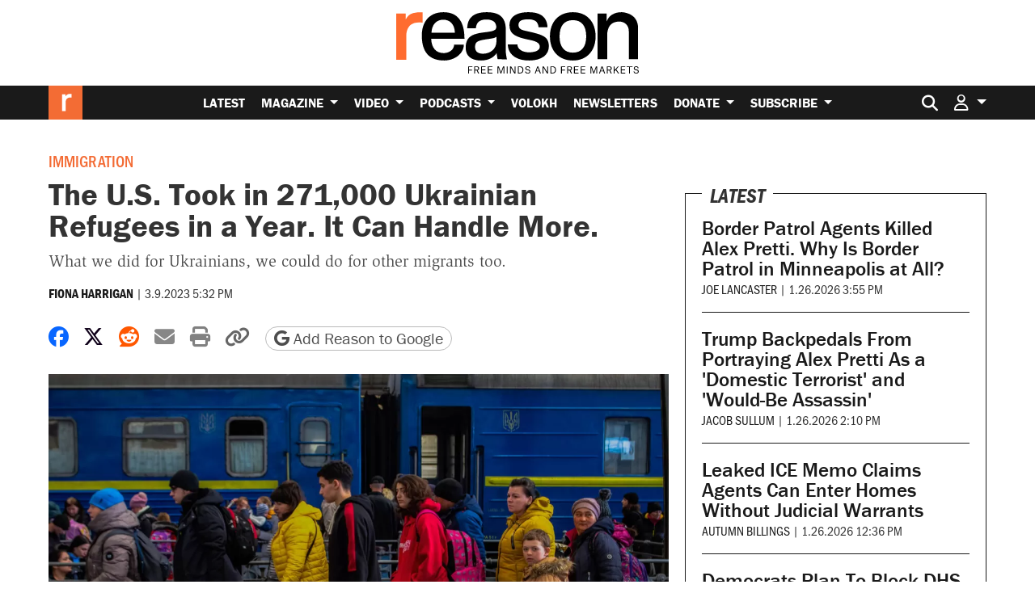

--- FILE ---
content_type: text/html; charset=utf-8
request_url: https://www.google.com/recaptcha/api2/anchor?ar=1&k=6LeMnkUaAAAAALL8T1-XAyB7vxpOeTExu6KwR48-&co=aHR0cHM6Ly9yZWFzb24uY29tOjQ0Mw..&hl=en&v=PoyoqOPhxBO7pBk68S4YbpHZ&size=invisible&anchor-ms=20000&execute-ms=30000&cb=qfs0lu4d2zke
body_size: 48684
content:
<!DOCTYPE HTML><html dir="ltr" lang="en"><head><meta http-equiv="Content-Type" content="text/html; charset=UTF-8">
<meta http-equiv="X-UA-Compatible" content="IE=edge">
<title>reCAPTCHA</title>
<style type="text/css">
/* cyrillic-ext */
@font-face {
  font-family: 'Roboto';
  font-style: normal;
  font-weight: 400;
  font-stretch: 100%;
  src: url(//fonts.gstatic.com/s/roboto/v48/KFO7CnqEu92Fr1ME7kSn66aGLdTylUAMa3GUBHMdazTgWw.woff2) format('woff2');
  unicode-range: U+0460-052F, U+1C80-1C8A, U+20B4, U+2DE0-2DFF, U+A640-A69F, U+FE2E-FE2F;
}
/* cyrillic */
@font-face {
  font-family: 'Roboto';
  font-style: normal;
  font-weight: 400;
  font-stretch: 100%;
  src: url(//fonts.gstatic.com/s/roboto/v48/KFO7CnqEu92Fr1ME7kSn66aGLdTylUAMa3iUBHMdazTgWw.woff2) format('woff2');
  unicode-range: U+0301, U+0400-045F, U+0490-0491, U+04B0-04B1, U+2116;
}
/* greek-ext */
@font-face {
  font-family: 'Roboto';
  font-style: normal;
  font-weight: 400;
  font-stretch: 100%;
  src: url(//fonts.gstatic.com/s/roboto/v48/KFO7CnqEu92Fr1ME7kSn66aGLdTylUAMa3CUBHMdazTgWw.woff2) format('woff2');
  unicode-range: U+1F00-1FFF;
}
/* greek */
@font-face {
  font-family: 'Roboto';
  font-style: normal;
  font-weight: 400;
  font-stretch: 100%;
  src: url(//fonts.gstatic.com/s/roboto/v48/KFO7CnqEu92Fr1ME7kSn66aGLdTylUAMa3-UBHMdazTgWw.woff2) format('woff2');
  unicode-range: U+0370-0377, U+037A-037F, U+0384-038A, U+038C, U+038E-03A1, U+03A3-03FF;
}
/* math */
@font-face {
  font-family: 'Roboto';
  font-style: normal;
  font-weight: 400;
  font-stretch: 100%;
  src: url(//fonts.gstatic.com/s/roboto/v48/KFO7CnqEu92Fr1ME7kSn66aGLdTylUAMawCUBHMdazTgWw.woff2) format('woff2');
  unicode-range: U+0302-0303, U+0305, U+0307-0308, U+0310, U+0312, U+0315, U+031A, U+0326-0327, U+032C, U+032F-0330, U+0332-0333, U+0338, U+033A, U+0346, U+034D, U+0391-03A1, U+03A3-03A9, U+03B1-03C9, U+03D1, U+03D5-03D6, U+03F0-03F1, U+03F4-03F5, U+2016-2017, U+2034-2038, U+203C, U+2040, U+2043, U+2047, U+2050, U+2057, U+205F, U+2070-2071, U+2074-208E, U+2090-209C, U+20D0-20DC, U+20E1, U+20E5-20EF, U+2100-2112, U+2114-2115, U+2117-2121, U+2123-214F, U+2190, U+2192, U+2194-21AE, U+21B0-21E5, U+21F1-21F2, U+21F4-2211, U+2213-2214, U+2216-22FF, U+2308-230B, U+2310, U+2319, U+231C-2321, U+2336-237A, U+237C, U+2395, U+239B-23B7, U+23D0, U+23DC-23E1, U+2474-2475, U+25AF, U+25B3, U+25B7, U+25BD, U+25C1, U+25CA, U+25CC, U+25FB, U+266D-266F, U+27C0-27FF, U+2900-2AFF, U+2B0E-2B11, U+2B30-2B4C, U+2BFE, U+3030, U+FF5B, U+FF5D, U+1D400-1D7FF, U+1EE00-1EEFF;
}
/* symbols */
@font-face {
  font-family: 'Roboto';
  font-style: normal;
  font-weight: 400;
  font-stretch: 100%;
  src: url(//fonts.gstatic.com/s/roboto/v48/KFO7CnqEu92Fr1ME7kSn66aGLdTylUAMaxKUBHMdazTgWw.woff2) format('woff2');
  unicode-range: U+0001-000C, U+000E-001F, U+007F-009F, U+20DD-20E0, U+20E2-20E4, U+2150-218F, U+2190, U+2192, U+2194-2199, U+21AF, U+21E6-21F0, U+21F3, U+2218-2219, U+2299, U+22C4-22C6, U+2300-243F, U+2440-244A, U+2460-24FF, U+25A0-27BF, U+2800-28FF, U+2921-2922, U+2981, U+29BF, U+29EB, U+2B00-2BFF, U+4DC0-4DFF, U+FFF9-FFFB, U+10140-1018E, U+10190-1019C, U+101A0, U+101D0-101FD, U+102E0-102FB, U+10E60-10E7E, U+1D2C0-1D2D3, U+1D2E0-1D37F, U+1F000-1F0FF, U+1F100-1F1AD, U+1F1E6-1F1FF, U+1F30D-1F30F, U+1F315, U+1F31C, U+1F31E, U+1F320-1F32C, U+1F336, U+1F378, U+1F37D, U+1F382, U+1F393-1F39F, U+1F3A7-1F3A8, U+1F3AC-1F3AF, U+1F3C2, U+1F3C4-1F3C6, U+1F3CA-1F3CE, U+1F3D4-1F3E0, U+1F3ED, U+1F3F1-1F3F3, U+1F3F5-1F3F7, U+1F408, U+1F415, U+1F41F, U+1F426, U+1F43F, U+1F441-1F442, U+1F444, U+1F446-1F449, U+1F44C-1F44E, U+1F453, U+1F46A, U+1F47D, U+1F4A3, U+1F4B0, U+1F4B3, U+1F4B9, U+1F4BB, U+1F4BF, U+1F4C8-1F4CB, U+1F4D6, U+1F4DA, U+1F4DF, U+1F4E3-1F4E6, U+1F4EA-1F4ED, U+1F4F7, U+1F4F9-1F4FB, U+1F4FD-1F4FE, U+1F503, U+1F507-1F50B, U+1F50D, U+1F512-1F513, U+1F53E-1F54A, U+1F54F-1F5FA, U+1F610, U+1F650-1F67F, U+1F687, U+1F68D, U+1F691, U+1F694, U+1F698, U+1F6AD, U+1F6B2, U+1F6B9-1F6BA, U+1F6BC, U+1F6C6-1F6CF, U+1F6D3-1F6D7, U+1F6E0-1F6EA, U+1F6F0-1F6F3, U+1F6F7-1F6FC, U+1F700-1F7FF, U+1F800-1F80B, U+1F810-1F847, U+1F850-1F859, U+1F860-1F887, U+1F890-1F8AD, U+1F8B0-1F8BB, U+1F8C0-1F8C1, U+1F900-1F90B, U+1F93B, U+1F946, U+1F984, U+1F996, U+1F9E9, U+1FA00-1FA6F, U+1FA70-1FA7C, U+1FA80-1FA89, U+1FA8F-1FAC6, U+1FACE-1FADC, U+1FADF-1FAE9, U+1FAF0-1FAF8, U+1FB00-1FBFF;
}
/* vietnamese */
@font-face {
  font-family: 'Roboto';
  font-style: normal;
  font-weight: 400;
  font-stretch: 100%;
  src: url(//fonts.gstatic.com/s/roboto/v48/KFO7CnqEu92Fr1ME7kSn66aGLdTylUAMa3OUBHMdazTgWw.woff2) format('woff2');
  unicode-range: U+0102-0103, U+0110-0111, U+0128-0129, U+0168-0169, U+01A0-01A1, U+01AF-01B0, U+0300-0301, U+0303-0304, U+0308-0309, U+0323, U+0329, U+1EA0-1EF9, U+20AB;
}
/* latin-ext */
@font-face {
  font-family: 'Roboto';
  font-style: normal;
  font-weight: 400;
  font-stretch: 100%;
  src: url(//fonts.gstatic.com/s/roboto/v48/KFO7CnqEu92Fr1ME7kSn66aGLdTylUAMa3KUBHMdazTgWw.woff2) format('woff2');
  unicode-range: U+0100-02BA, U+02BD-02C5, U+02C7-02CC, U+02CE-02D7, U+02DD-02FF, U+0304, U+0308, U+0329, U+1D00-1DBF, U+1E00-1E9F, U+1EF2-1EFF, U+2020, U+20A0-20AB, U+20AD-20C0, U+2113, U+2C60-2C7F, U+A720-A7FF;
}
/* latin */
@font-face {
  font-family: 'Roboto';
  font-style: normal;
  font-weight: 400;
  font-stretch: 100%;
  src: url(//fonts.gstatic.com/s/roboto/v48/KFO7CnqEu92Fr1ME7kSn66aGLdTylUAMa3yUBHMdazQ.woff2) format('woff2');
  unicode-range: U+0000-00FF, U+0131, U+0152-0153, U+02BB-02BC, U+02C6, U+02DA, U+02DC, U+0304, U+0308, U+0329, U+2000-206F, U+20AC, U+2122, U+2191, U+2193, U+2212, U+2215, U+FEFF, U+FFFD;
}
/* cyrillic-ext */
@font-face {
  font-family: 'Roboto';
  font-style: normal;
  font-weight: 500;
  font-stretch: 100%;
  src: url(//fonts.gstatic.com/s/roboto/v48/KFO7CnqEu92Fr1ME7kSn66aGLdTylUAMa3GUBHMdazTgWw.woff2) format('woff2');
  unicode-range: U+0460-052F, U+1C80-1C8A, U+20B4, U+2DE0-2DFF, U+A640-A69F, U+FE2E-FE2F;
}
/* cyrillic */
@font-face {
  font-family: 'Roboto';
  font-style: normal;
  font-weight: 500;
  font-stretch: 100%;
  src: url(//fonts.gstatic.com/s/roboto/v48/KFO7CnqEu92Fr1ME7kSn66aGLdTylUAMa3iUBHMdazTgWw.woff2) format('woff2');
  unicode-range: U+0301, U+0400-045F, U+0490-0491, U+04B0-04B1, U+2116;
}
/* greek-ext */
@font-face {
  font-family: 'Roboto';
  font-style: normal;
  font-weight: 500;
  font-stretch: 100%;
  src: url(//fonts.gstatic.com/s/roboto/v48/KFO7CnqEu92Fr1ME7kSn66aGLdTylUAMa3CUBHMdazTgWw.woff2) format('woff2');
  unicode-range: U+1F00-1FFF;
}
/* greek */
@font-face {
  font-family: 'Roboto';
  font-style: normal;
  font-weight: 500;
  font-stretch: 100%;
  src: url(//fonts.gstatic.com/s/roboto/v48/KFO7CnqEu92Fr1ME7kSn66aGLdTylUAMa3-UBHMdazTgWw.woff2) format('woff2');
  unicode-range: U+0370-0377, U+037A-037F, U+0384-038A, U+038C, U+038E-03A1, U+03A3-03FF;
}
/* math */
@font-face {
  font-family: 'Roboto';
  font-style: normal;
  font-weight: 500;
  font-stretch: 100%;
  src: url(//fonts.gstatic.com/s/roboto/v48/KFO7CnqEu92Fr1ME7kSn66aGLdTylUAMawCUBHMdazTgWw.woff2) format('woff2');
  unicode-range: U+0302-0303, U+0305, U+0307-0308, U+0310, U+0312, U+0315, U+031A, U+0326-0327, U+032C, U+032F-0330, U+0332-0333, U+0338, U+033A, U+0346, U+034D, U+0391-03A1, U+03A3-03A9, U+03B1-03C9, U+03D1, U+03D5-03D6, U+03F0-03F1, U+03F4-03F5, U+2016-2017, U+2034-2038, U+203C, U+2040, U+2043, U+2047, U+2050, U+2057, U+205F, U+2070-2071, U+2074-208E, U+2090-209C, U+20D0-20DC, U+20E1, U+20E5-20EF, U+2100-2112, U+2114-2115, U+2117-2121, U+2123-214F, U+2190, U+2192, U+2194-21AE, U+21B0-21E5, U+21F1-21F2, U+21F4-2211, U+2213-2214, U+2216-22FF, U+2308-230B, U+2310, U+2319, U+231C-2321, U+2336-237A, U+237C, U+2395, U+239B-23B7, U+23D0, U+23DC-23E1, U+2474-2475, U+25AF, U+25B3, U+25B7, U+25BD, U+25C1, U+25CA, U+25CC, U+25FB, U+266D-266F, U+27C0-27FF, U+2900-2AFF, U+2B0E-2B11, U+2B30-2B4C, U+2BFE, U+3030, U+FF5B, U+FF5D, U+1D400-1D7FF, U+1EE00-1EEFF;
}
/* symbols */
@font-face {
  font-family: 'Roboto';
  font-style: normal;
  font-weight: 500;
  font-stretch: 100%;
  src: url(//fonts.gstatic.com/s/roboto/v48/KFO7CnqEu92Fr1ME7kSn66aGLdTylUAMaxKUBHMdazTgWw.woff2) format('woff2');
  unicode-range: U+0001-000C, U+000E-001F, U+007F-009F, U+20DD-20E0, U+20E2-20E4, U+2150-218F, U+2190, U+2192, U+2194-2199, U+21AF, U+21E6-21F0, U+21F3, U+2218-2219, U+2299, U+22C4-22C6, U+2300-243F, U+2440-244A, U+2460-24FF, U+25A0-27BF, U+2800-28FF, U+2921-2922, U+2981, U+29BF, U+29EB, U+2B00-2BFF, U+4DC0-4DFF, U+FFF9-FFFB, U+10140-1018E, U+10190-1019C, U+101A0, U+101D0-101FD, U+102E0-102FB, U+10E60-10E7E, U+1D2C0-1D2D3, U+1D2E0-1D37F, U+1F000-1F0FF, U+1F100-1F1AD, U+1F1E6-1F1FF, U+1F30D-1F30F, U+1F315, U+1F31C, U+1F31E, U+1F320-1F32C, U+1F336, U+1F378, U+1F37D, U+1F382, U+1F393-1F39F, U+1F3A7-1F3A8, U+1F3AC-1F3AF, U+1F3C2, U+1F3C4-1F3C6, U+1F3CA-1F3CE, U+1F3D4-1F3E0, U+1F3ED, U+1F3F1-1F3F3, U+1F3F5-1F3F7, U+1F408, U+1F415, U+1F41F, U+1F426, U+1F43F, U+1F441-1F442, U+1F444, U+1F446-1F449, U+1F44C-1F44E, U+1F453, U+1F46A, U+1F47D, U+1F4A3, U+1F4B0, U+1F4B3, U+1F4B9, U+1F4BB, U+1F4BF, U+1F4C8-1F4CB, U+1F4D6, U+1F4DA, U+1F4DF, U+1F4E3-1F4E6, U+1F4EA-1F4ED, U+1F4F7, U+1F4F9-1F4FB, U+1F4FD-1F4FE, U+1F503, U+1F507-1F50B, U+1F50D, U+1F512-1F513, U+1F53E-1F54A, U+1F54F-1F5FA, U+1F610, U+1F650-1F67F, U+1F687, U+1F68D, U+1F691, U+1F694, U+1F698, U+1F6AD, U+1F6B2, U+1F6B9-1F6BA, U+1F6BC, U+1F6C6-1F6CF, U+1F6D3-1F6D7, U+1F6E0-1F6EA, U+1F6F0-1F6F3, U+1F6F7-1F6FC, U+1F700-1F7FF, U+1F800-1F80B, U+1F810-1F847, U+1F850-1F859, U+1F860-1F887, U+1F890-1F8AD, U+1F8B0-1F8BB, U+1F8C0-1F8C1, U+1F900-1F90B, U+1F93B, U+1F946, U+1F984, U+1F996, U+1F9E9, U+1FA00-1FA6F, U+1FA70-1FA7C, U+1FA80-1FA89, U+1FA8F-1FAC6, U+1FACE-1FADC, U+1FADF-1FAE9, U+1FAF0-1FAF8, U+1FB00-1FBFF;
}
/* vietnamese */
@font-face {
  font-family: 'Roboto';
  font-style: normal;
  font-weight: 500;
  font-stretch: 100%;
  src: url(//fonts.gstatic.com/s/roboto/v48/KFO7CnqEu92Fr1ME7kSn66aGLdTylUAMa3OUBHMdazTgWw.woff2) format('woff2');
  unicode-range: U+0102-0103, U+0110-0111, U+0128-0129, U+0168-0169, U+01A0-01A1, U+01AF-01B0, U+0300-0301, U+0303-0304, U+0308-0309, U+0323, U+0329, U+1EA0-1EF9, U+20AB;
}
/* latin-ext */
@font-face {
  font-family: 'Roboto';
  font-style: normal;
  font-weight: 500;
  font-stretch: 100%;
  src: url(//fonts.gstatic.com/s/roboto/v48/KFO7CnqEu92Fr1ME7kSn66aGLdTylUAMa3KUBHMdazTgWw.woff2) format('woff2');
  unicode-range: U+0100-02BA, U+02BD-02C5, U+02C7-02CC, U+02CE-02D7, U+02DD-02FF, U+0304, U+0308, U+0329, U+1D00-1DBF, U+1E00-1E9F, U+1EF2-1EFF, U+2020, U+20A0-20AB, U+20AD-20C0, U+2113, U+2C60-2C7F, U+A720-A7FF;
}
/* latin */
@font-face {
  font-family: 'Roboto';
  font-style: normal;
  font-weight: 500;
  font-stretch: 100%;
  src: url(//fonts.gstatic.com/s/roboto/v48/KFO7CnqEu92Fr1ME7kSn66aGLdTylUAMa3yUBHMdazQ.woff2) format('woff2');
  unicode-range: U+0000-00FF, U+0131, U+0152-0153, U+02BB-02BC, U+02C6, U+02DA, U+02DC, U+0304, U+0308, U+0329, U+2000-206F, U+20AC, U+2122, U+2191, U+2193, U+2212, U+2215, U+FEFF, U+FFFD;
}
/* cyrillic-ext */
@font-face {
  font-family: 'Roboto';
  font-style: normal;
  font-weight: 900;
  font-stretch: 100%;
  src: url(//fonts.gstatic.com/s/roboto/v48/KFO7CnqEu92Fr1ME7kSn66aGLdTylUAMa3GUBHMdazTgWw.woff2) format('woff2');
  unicode-range: U+0460-052F, U+1C80-1C8A, U+20B4, U+2DE0-2DFF, U+A640-A69F, U+FE2E-FE2F;
}
/* cyrillic */
@font-face {
  font-family: 'Roboto';
  font-style: normal;
  font-weight: 900;
  font-stretch: 100%;
  src: url(//fonts.gstatic.com/s/roboto/v48/KFO7CnqEu92Fr1ME7kSn66aGLdTylUAMa3iUBHMdazTgWw.woff2) format('woff2');
  unicode-range: U+0301, U+0400-045F, U+0490-0491, U+04B0-04B1, U+2116;
}
/* greek-ext */
@font-face {
  font-family: 'Roboto';
  font-style: normal;
  font-weight: 900;
  font-stretch: 100%;
  src: url(//fonts.gstatic.com/s/roboto/v48/KFO7CnqEu92Fr1ME7kSn66aGLdTylUAMa3CUBHMdazTgWw.woff2) format('woff2');
  unicode-range: U+1F00-1FFF;
}
/* greek */
@font-face {
  font-family: 'Roboto';
  font-style: normal;
  font-weight: 900;
  font-stretch: 100%;
  src: url(//fonts.gstatic.com/s/roboto/v48/KFO7CnqEu92Fr1ME7kSn66aGLdTylUAMa3-UBHMdazTgWw.woff2) format('woff2');
  unicode-range: U+0370-0377, U+037A-037F, U+0384-038A, U+038C, U+038E-03A1, U+03A3-03FF;
}
/* math */
@font-face {
  font-family: 'Roboto';
  font-style: normal;
  font-weight: 900;
  font-stretch: 100%;
  src: url(//fonts.gstatic.com/s/roboto/v48/KFO7CnqEu92Fr1ME7kSn66aGLdTylUAMawCUBHMdazTgWw.woff2) format('woff2');
  unicode-range: U+0302-0303, U+0305, U+0307-0308, U+0310, U+0312, U+0315, U+031A, U+0326-0327, U+032C, U+032F-0330, U+0332-0333, U+0338, U+033A, U+0346, U+034D, U+0391-03A1, U+03A3-03A9, U+03B1-03C9, U+03D1, U+03D5-03D6, U+03F0-03F1, U+03F4-03F5, U+2016-2017, U+2034-2038, U+203C, U+2040, U+2043, U+2047, U+2050, U+2057, U+205F, U+2070-2071, U+2074-208E, U+2090-209C, U+20D0-20DC, U+20E1, U+20E5-20EF, U+2100-2112, U+2114-2115, U+2117-2121, U+2123-214F, U+2190, U+2192, U+2194-21AE, U+21B0-21E5, U+21F1-21F2, U+21F4-2211, U+2213-2214, U+2216-22FF, U+2308-230B, U+2310, U+2319, U+231C-2321, U+2336-237A, U+237C, U+2395, U+239B-23B7, U+23D0, U+23DC-23E1, U+2474-2475, U+25AF, U+25B3, U+25B7, U+25BD, U+25C1, U+25CA, U+25CC, U+25FB, U+266D-266F, U+27C0-27FF, U+2900-2AFF, U+2B0E-2B11, U+2B30-2B4C, U+2BFE, U+3030, U+FF5B, U+FF5D, U+1D400-1D7FF, U+1EE00-1EEFF;
}
/* symbols */
@font-face {
  font-family: 'Roboto';
  font-style: normal;
  font-weight: 900;
  font-stretch: 100%;
  src: url(//fonts.gstatic.com/s/roboto/v48/KFO7CnqEu92Fr1ME7kSn66aGLdTylUAMaxKUBHMdazTgWw.woff2) format('woff2');
  unicode-range: U+0001-000C, U+000E-001F, U+007F-009F, U+20DD-20E0, U+20E2-20E4, U+2150-218F, U+2190, U+2192, U+2194-2199, U+21AF, U+21E6-21F0, U+21F3, U+2218-2219, U+2299, U+22C4-22C6, U+2300-243F, U+2440-244A, U+2460-24FF, U+25A0-27BF, U+2800-28FF, U+2921-2922, U+2981, U+29BF, U+29EB, U+2B00-2BFF, U+4DC0-4DFF, U+FFF9-FFFB, U+10140-1018E, U+10190-1019C, U+101A0, U+101D0-101FD, U+102E0-102FB, U+10E60-10E7E, U+1D2C0-1D2D3, U+1D2E0-1D37F, U+1F000-1F0FF, U+1F100-1F1AD, U+1F1E6-1F1FF, U+1F30D-1F30F, U+1F315, U+1F31C, U+1F31E, U+1F320-1F32C, U+1F336, U+1F378, U+1F37D, U+1F382, U+1F393-1F39F, U+1F3A7-1F3A8, U+1F3AC-1F3AF, U+1F3C2, U+1F3C4-1F3C6, U+1F3CA-1F3CE, U+1F3D4-1F3E0, U+1F3ED, U+1F3F1-1F3F3, U+1F3F5-1F3F7, U+1F408, U+1F415, U+1F41F, U+1F426, U+1F43F, U+1F441-1F442, U+1F444, U+1F446-1F449, U+1F44C-1F44E, U+1F453, U+1F46A, U+1F47D, U+1F4A3, U+1F4B0, U+1F4B3, U+1F4B9, U+1F4BB, U+1F4BF, U+1F4C8-1F4CB, U+1F4D6, U+1F4DA, U+1F4DF, U+1F4E3-1F4E6, U+1F4EA-1F4ED, U+1F4F7, U+1F4F9-1F4FB, U+1F4FD-1F4FE, U+1F503, U+1F507-1F50B, U+1F50D, U+1F512-1F513, U+1F53E-1F54A, U+1F54F-1F5FA, U+1F610, U+1F650-1F67F, U+1F687, U+1F68D, U+1F691, U+1F694, U+1F698, U+1F6AD, U+1F6B2, U+1F6B9-1F6BA, U+1F6BC, U+1F6C6-1F6CF, U+1F6D3-1F6D7, U+1F6E0-1F6EA, U+1F6F0-1F6F3, U+1F6F7-1F6FC, U+1F700-1F7FF, U+1F800-1F80B, U+1F810-1F847, U+1F850-1F859, U+1F860-1F887, U+1F890-1F8AD, U+1F8B0-1F8BB, U+1F8C0-1F8C1, U+1F900-1F90B, U+1F93B, U+1F946, U+1F984, U+1F996, U+1F9E9, U+1FA00-1FA6F, U+1FA70-1FA7C, U+1FA80-1FA89, U+1FA8F-1FAC6, U+1FACE-1FADC, U+1FADF-1FAE9, U+1FAF0-1FAF8, U+1FB00-1FBFF;
}
/* vietnamese */
@font-face {
  font-family: 'Roboto';
  font-style: normal;
  font-weight: 900;
  font-stretch: 100%;
  src: url(//fonts.gstatic.com/s/roboto/v48/KFO7CnqEu92Fr1ME7kSn66aGLdTylUAMa3OUBHMdazTgWw.woff2) format('woff2');
  unicode-range: U+0102-0103, U+0110-0111, U+0128-0129, U+0168-0169, U+01A0-01A1, U+01AF-01B0, U+0300-0301, U+0303-0304, U+0308-0309, U+0323, U+0329, U+1EA0-1EF9, U+20AB;
}
/* latin-ext */
@font-face {
  font-family: 'Roboto';
  font-style: normal;
  font-weight: 900;
  font-stretch: 100%;
  src: url(//fonts.gstatic.com/s/roboto/v48/KFO7CnqEu92Fr1ME7kSn66aGLdTylUAMa3KUBHMdazTgWw.woff2) format('woff2');
  unicode-range: U+0100-02BA, U+02BD-02C5, U+02C7-02CC, U+02CE-02D7, U+02DD-02FF, U+0304, U+0308, U+0329, U+1D00-1DBF, U+1E00-1E9F, U+1EF2-1EFF, U+2020, U+20A0-20AB, U+20AD-20C0, U+2113, U+2C60-2C7F, U+A720-A7FF;
}
/* latin */
@font-face {
  font-family: 'Roboto';
  font-style: normal;
  font-weight: 900;
  font-stretch: 100%;
  src: url(//fonts.gstatic.com/s/roboto/v48/KFO7CnqEu92Fr1ME7kSn66aGLdTylUAMa3yUBHMdazQ.woff2) format('woff2');
  unicode-range: U+0000-00FF, U+0131, U+0152-0153, U+02BB-02BC, U+02C6, U+02DA, U+02DC, U+0304, U+0308, U+0329, U+2000-206F, U+20AC, U+2122, U+2191, U+2193, U+2212, U+2215, U+FEFF, U+FFFD;
}

</style>
<link rel="stylesheet" type="text/css" href="https://www.gstatic.com/recaptcha/releases/PoyoqOPhxBO7pBk68S4YbpHZ/styles__ltr.css">
<script nonce="JoFqvjyNUPutLn3tqk4uWw" type="text/javascript">window['__recaptcha_api'] = 'https://www.google.com/recaptcha/api2/';</script>
<script type="text/javascript" src="https://www.gstatic.com/recaptcha/releases/PoyoqOPhxBO7pBk68S4YbpHZ/recaptcha__en.js" nonce="JoFqvjyNUPutLn3tqk4uWw">
      
    </script></head>
<body><div id="rc-anchor-alert" class="rc-anchor-alert"></div>
<input type="hidden" id="recaptcha-token" value="[base64]">
<script type="text/javascript" nonce="JoFqvjyNUPutLn3tqk4uWw">
      recaptcha.anchor.Main.init("[\x22ainput\x22,[\x22bgdata\x22,\x22\x22,\[base64]/[base64]/[base64]/[base64]/[base64]/[base64]/KGcoTywyNTMsTy5PKSxVRyhPLEMpKTpnKE8sMjUzLEMpLE8pKSxsKSksTykpfSxieT1mdW5jdGlvbihDLE8sdSxsKXtmb3IobD0odT1SKEMpLDApO08+MDtPLS0pbD1sPDw4fFooQyk7ZyhDLHUsbCl9LFVHPWZ1bmN0aW9uKEMsTyl7Qy5pLmxlbmd0aD4xMDQ/[base64]/[base64]/[base64]/[base64]/[base64]/[base64]/[base64]\\u003d\x22,\[base64]\x22,\x22ZmpJKMKgNMK4wosBKMOwPsOUFsONw4TDimbCmHzDncKSwqrClsKkwqNibMONwrTDjVchKCnCixsqw6U5wrgmwpjCgnTCi8OHw43Dh3lLwqrCnsOnPS/CpsONw4xUwrvCqit4w6ppwowPw5d/w4/DjsOUQMO2wqw/wrNHFcKOK8OGWAjCh2bDjsOBWMK4fsKLwoFNw71kFcO7w7cowr5Mw5wOEsKAw7/CtcOWR1s4w4UOwqzDv8O0I8Obw4PCg8KQwpdjwpvDlMK2w5XDv8OsGDgkwrV/w4EAGB5Jw4hcKsObBsOVwopGwq1awr3CuMKkwr8sCsKuwqHCvsKrL1rDvcKIZC9Aw6R7Pk/CnsOKFcOxwqbDq8K6w6rDihw2w4vChMKjwrYbw5/CiybCi8O6woTCnsKTwo8qBTXCnG5sesOGXsKueMKHFMOqTsO/w7ReAAHDksKyfMOrZjVnLcKrw7gbw5/CocKuwrcHw5fDrcOrw7rDrFN8bhJURAlbHz7DpcODw4TCvcOKUDJUBAnCkMKWFFBNw65wVHxIw4snTT92BMKZw6/[base64]/Dll9dw4NnfgzDoMKDDsOFw5nDmiVvUjV2YMK6ZsK6EDvCrcOPJMKbw5RPacKHwo5fQcK1wp4Bf1nDvcO2w63Ch8O/w7QHeRtEwrfDvE46aWzCpy0VwoVrwrDDr3RkwqMWJTlUw4Y6worDlcKGw7fDnSBXwro4GcKrw5E7FsKgwoTCu8KiVMKIw6AhWkkKw6DDh8O5ax7DicKsw55Yw4XDnEIYwqRLccKtwpfCu8K7KcK8IC/[base64]/Cpj1/DmHCrcO3PMOzw4VowqAAeMOcwqHDqcK2VinCuSdKw7PDrTnDvkswwqR/[base64]/Cpl8rw7tKKRnChMOvasKtw7HCvsKHw7PCt0EZOsKmfzfDhcKqw7XDgHHCiSXDlMK4U8OxfcK1w4wKworCnitMIG13w71twrlVIy1tZXBkw6Qsw41qw47DlQUALkvCh8KUw7tKw4wxw4rCqMKcwoXDm8KqS8OZXhB3w6dtwpkSw5Qkw7o/wqLDsTbCpmfCiMO5wrRlN3VlwpHDosKIRsOTc0cVwpowGispY8OPeykTX8OUEcOyw4HCjcK/alTCvcKTazVuelRyw5bCphjDgWrDk0AvbcKFQBHCmWtPeMKLBcOjDsOsw4/DtMKkaH8Qw5LCosOlw787cilPUjLCgxdmw77Dk8KZa1nCtlBPOz/[base64]/[base64]/CtsOlSUUFwp4kw55DdcOKZGllw6HCt1rCgcK9NXfCuG7CuHJ2w63DlG3CkcObw5jCqDB7F8KjDMKnw5lRZsKKwqA0c8KZwqnCqiNUShsRLWPDlz5IwqQQQ1w4STURw7sQwp/DqDREIcOtShbDozLCumfDhcK0acKHw6JXcy4kwpExY38QZMOYbU0FwpzDjy5Lwo9BYsKhCgcrJMOmw73DocOgwpzDrMOCQMOuwrw+H8KVw6nDsMOFwoTDv2wrYTbDhWsLwp3Cm0vDuRACwrwWHMOKwpPDtMOGw7DCpcOcL3zDqB8Tw4/Dm8OaAcOOw5wSw7LDrGPDjQ3DknXCtHN9csODTijDpyNDw4XDqEYQwohgw5sMOW3DjsOWJ8K5a8KtfcO7RcKDQ8OyUApSDsK9ecOFZ35jwqjCrxzCjlrCpjHCp1/Dt1tKw4AtMsOURlcZwr/DiAxFJm/CgHxjwonDumXDqMK1w4jCmGomw6PCmi0jwqjCoMOowq/DiMKmGHrCtsKQGgQLwr8Swqdmwp7Dq0nDrzjCnFAXfMK1w7NQVsKdwo1zYxzDm8KRKz5+d8Obw4rDv17DqRchV1RLw4/Dq8OPecObw6pQwqFgwpk9w4FqU8KIw47DtcKqJyHDjMK8w5vCgsKjIQDDqsKKwq/CmUHDjHnDuMKnRh54VcKXw4xOw5fDokDDh8KeDMKxckTDsnDDnMKKI8OYNmNUw6YDXMOgwrwhUsOXKDIdwoXCu8KLwpAAwrUkR0vDjHN/woDDrsKbwoLDuMKiw6t/DSbDsMKkFXUXwrHDvsKZID0mcsOkwqvCnEnDhsKaYjcew7PCsMK2CMO1Q0jDn8O4w6HDm8KPw5bDq3xfw6dTdi97w7hlUxg0PHHDqcK0IX/CjBDChW/DpMKbAm/CucK5LCrCvE7CmXN2fcOIwrPCmzTDvko/Gh3DqH/[base64]/Dv8O4L8OfwrDDs8KfwofDtFQ1HRQbw43CuEDCsGILwrUnLTkEwrEFVcKAw64FwrnClcKsD8KXQmBJZX7CvsOLLht+ecKkwrsoKsOQw5zDskk7dcKGOsOdw77DpTXDo8Olwot+CcOYwoHDugJswqzCrMODwpEPKSh4dMO2cy/Cjn48wrgBw67DsD/CpDrDosKowpQ2wrLDuk/CtcKZw5zDnALDvsKWKcOSw74FQ1DCnMKoQRwtwr1Bw6nCssKzw4nDl8OdRcKfw4J/Tj7DoMO+b8KoQcOWccOTwofCpS7ClsK5w6nCo3FGDVJAw5N+TC7CgMKbUlVnIyJAw6ZWwq3Cs8K4KW7ChsOsCXXDvMOlw63CnFfCiMOnd8OUL8Kcw7R/wo4nwozDkQvCuCjDtsKuw5k/AXB0M8KuwonDnV/[base64]/CsScTw77DssKPw7ElDsKFw4LDrMOrFsOxw7HDljrDizMGccKVw6oXw45ZZMK/w45MQMOLw7vDh1V6IGvCt2IwFFV2w5LCiUfCqMKLw5nDk0xbHcKBQw7Dk03DshLCkgzCuw3ClMKqwq3DtlF/wq49fcOywrPCrDTCp8Otc8OBwr3CoyU9WH3DjMOcwr7DvEsLbGbDt8KIccKww5hcwr/DjMKoc1XDmGDDmxHCi8K0wrrDnX45VMOXEMKzXMKCw4pWw4HDmFTDhsO1w54FBcKzQ8KybMKOfsKRw6dcw6ouwrx1DMOlwqLDi8Obw6FRwqzDmcOGw51Mwo82wqw/wojDq35Gw6Yyw6/DrcK5wrfCkRzCgUvCqSLDtz/DlMOaw5rDq8KIwpVjfS46C3puTlTCjgfDocOyw7PDnsKsesKHw6tBHD3Cq2sifyTDhlYSSMO9EcKwICrCoUPDtArCkk3DhhzCu8O5IlBKw5nDtcOaCnjCssKtb8OcwpB+wqHDnsONwo/CrcOtw4TDs8ObL8KXVWDDu8K1UHo9w7bDmmLCpsKGF8K1wrp5w5PCoMOYw6t/wqnDlz9KNMOlw4xMFHk3Dm0dUS06dMO/[base64]/LcO0w6XDiQXDoWMMd8OZwqLCjRfDmBwRwrTCv8Oow6LCrcKaL1TChcOIwqMgw5/[base64]/ChUpEwojDuMObw6jCvMOywrjCrcOME8Ofw5bCn2fDtT3DlxsJwopAwonCuHMCwprDjcKLw5zDqBBUFjthX8Oue8KjVcOgYsK8eQxFwqZ+w7AGw4N7NWvCiDcYDcOSDsKdw5hvw7TDpsO1d1TCnE4iw70XwrPCsG5/wqRMwp4dEWfDnFdBPhZaw6rChsKdBMKbGW/[base64]/Ds8O1wovDvn4tw6bCuUt+McKNw5vDqwcmPcOjaXXDksK9w7nDtcK1G8KIZsONwrfCvwXCrgNdGy/[base64]/[base64]/CrBPCg8KfT8KNHsKWwrHDosKhS8OJw7zCu8KnMsO5w6/CtcONwpPCh8OEABxGw7XCnRzDvMK6w51CSsKvw40JZcOwHcO/FS3CusO0EcOza8O5wo8RTcOUwqTDkXUnw4wUDSo0AcOydxDCkVoXN8OcH8O+w4LDkHTDgGrDjjo8w7fCtzo0wp3Ct318GjjCp8OWwrw4wpBJMSbDkmoYwr3DrVonKT/DgcOCw5TChQFTe8OZw7kjw6fDhsK5wpfCocKPYsKkwr5FL8OWbsObZcKYIikwwr/[base64]/T28fwovDgxpow7PCg0jDmV7Cumx+wq5WJsORw4UDwpwHwqF+TMKPw7XCtsKowppoWEjDvMOYASFfGcKrE8K/GiPCs8KgMcOJBHNURcKqGn3CsMOhwoHDhsKsInXDj8Olw7zCg8KvJ01mwrXCn0DDhmc9w6AJPsKFw41jwpUWVMKzwqHCuADDkh8zw5vDsMK7R3DCkMONw4QvPMKvATzDikTDhsO/w4PDgBfCh8KXbVDDhSbDpwBtdsOWw4sgw4QBw50wwq5WwrAZQ3AwLkZAW8K+wr/Do8KrRQnDo2DCkcKlw5RywqPCocKVByfCjG9XUsOnLcO/BjHDqyYGFsOWARPCnmLDv2knwoxSflfDtiZow6ksYSfDtErDqMKQT0vDpVLDuTHDq8OoG2klCUQ1wrBKwqQ5wpd2d0l7w5bCscOzw5vDvCILwpYVwr/[base64]/CiBjCrRhZw4zDhFhQfMOnwqPCvngdUW45wrPDm8KufQkZE8OvO8Ozw67Com/DvsODOcOlw5Rawo3Ch8OEw6XCu3zDqVDDsMO8w6PDvlDChWjDtcKIw546wrtUwoMRCAslw73CgsKvw7oFw63DpMKIUsK2wo4TGsOJw5oCP2bCvVhBw7kAw78gw5Akwr/Cp8OvPGXCmH7Duj3CnTnDicKrwozCkMOOasOTecO4SntPw6duw5DCrmPDvMKeV8OfwqN1wpDDjSB+JzHDqzbCsAdnwq/Dhy41DyzCpcKvURcUwpxZVsObCXTCsTF3KMOAw5d8w4vDucKEez7DksK3wrxZFMOleAjDpzo2w5paw7x5IXMawpbDhcO/wpYYL2FvPBTCpcKDKcKZbMO+w6prEmMvwqofwrLCvmYrw7bDh8KOKsKSIcKpMcKhYFrCnHZKVXzDvsKEw6lsWMODwrPDqcKzRGnClyrDp8OHE8KFwqAswpnDqMOzwr/[base64]/DtMKNwrV6NyLCusOCQjLDrcKzwr1Mw7BRwqoHWHPDssKQMsKxSsOhIlJXw6nDtnxnch3Cg2I9McK4UgdUwoTCk8K3A0PDi8KaNcKjw7jCr8OgHcO8wq56wqnCpMKgfcOcwozDj8K3eMKFfHzCmDrDhEkcW8Ogw6fCvMOHwrBWw7o/B8Kqw7pfNAzDtghtH8OxI8OGdwARw6VaWcOvUsK7wo3CucKEwqFbQxHCksORwonCrBfDrjPDlMO2NMK2wqfDrEnDlnvCq0TCqW8ywpdPVsOkw5LCnMO9w6AUwqbDocOtRRR3w6pVSsOgWUQHwokBw6/CqQdtUHrDlD/CiMKowrlLRcO/wrQOw5A6w4fDlMKvJFBZwpXCvjcbQsKrPMK6K8OzwobCtXkEecKgw7rCs8O0GlB8w5jDh8OxwppIXsOIw4zCtwhAbHjDrQnDlcObw7gfw6PDvsK/w7DDtjbDsk/Cuy3DhsOlwohMw4NWQsOIwpwfFn5uNMKeezVhN8Oxw5NHw7fCoQbDmnXDlFPDoMKqwovCg2fDsMK/woTDpGbDr8Kuw43ChDwfw7Ylw7olw6E/UE0hJsKjw5YrwoDDqcOhwpzDpcKoZyfCg8KuOhoTXcK7VcOASsO+w79REsOYwpUQJyfDlcKowqnCoUNawobDrA3CmF/CkDIZe0k2wprDrQjCjcKFXcK7w44AC8KiKMOTwpzClXpHVC4TBsK5wqIVwrs+wpJzw4/DihXCnsOvw6wPw5/[base64]/[base64]/[base64]/[base64]/Z8OOPTbDjcKnw48XwpnChQLDpn3CjcOHw6RWw7I7R8Kww4LDicOWD8KhMcOSwqLDjHUlw4xTSilJwrcuwq0OwrMqfiESwpXCkRccXsKkwohBw6jDvwnCrjRLLXPDp2fCn8ORwphbwo/CnQzDrcOtw7rCv8OfXnlQwrLCl8KidMOPw4DChAjChWPDicKbw4nCtsOOLULDtjzCg3HCnsO/PsOxYBldQXtKwrnChTVRw7nDj8OTecO0w6XDs1NCw7lWdMKbwrMBPm8QAS7CrSLCuR5dRsKywrUmb8O0w51yVHzDjmVPw6XCucKRNsObCMKRFcORw4XCtMKNw68Twq1kWMKsRQjDvhA2w5vDnGzDty8Ewp8cR8O7w4x6woPDi8K5w7xnEENXw6HCq8OOXU/CicKLYsKcw7Mnw4cxDMObAsOWIsKyw4IZfcOzBmvCjnMydVQlw5HCu2oewr3DrMK/[base64]/ChhrDgDHCkU7CmzvDk19mwrRgwoPDmsO9w4UwwrMfHcOsE2REw5HDssOow5XCoTZow70fw4TCs8Olw4J0cFDCs8KRZ8OBw7w6w6TCqcK+CMKtE0Niw60/CX0Yw6TDkGfDuzbCjMKewqwWDH7DjsKkMMO5w7lWNHvDt8KaZcKXw7vCksOkW8K/[base64]/[base64]/DjcOywoF7XcKUOFtCZMOedQrDqCIKw4I1JMOXMcOQwo18SBw/[base64]/[base64]/CpnzCrcOwBwzCnUfCg8KVBcKzImrCp8O8CMKmwoJUP19hR8Kswr1uw5nDtDptwoHCpcK+N8Kkw7Qqw6slEsOBIj/Ck8K+AcKTBRVuwrbChcOrLsO8w5A0wptoUD9Ew7LDnA1ZKsKHDMOyUWs6wp0VwqDCvcO+OcOKw7JdGsKvBcOfSzBxw5zCnMKgBMOcM8KQf8O5dMO/bMKdIWoQG8KBwpEDw67CocKLw6FRfhrCqMOXwprCmzBLHiUMwo3Cu0IXw77DuULDisKvwoE1IxzDv8KaDwPDusO7c0/[base64]/DgMOSw53CsMKiw4TChjbCrgXDtBzCp2fCuDrDmsOjwpPDhUzCoE1VNcKLwoTCtzTCl2fDghsPw6ovw6LDvsKIw6TCsCECBsKxw5LDm8K/[base64]/ColPDtMO0DMOtHC8YwpYzw4tJBG7CjAY5wr8Rw6Z8Wk0UasO/DsKVUcK3GsOVw5pHw67Dl8O6VHTCoQliwq5XKcO/w4/DmlV2Vm/DuijDh0Uyw5XCihAOZcO8EgPCrz7ChwFSRxfDqcOYw4xeUcKUJ8K4wqxPwrwRwqgPCGVVwpnDp8KXwpLCuDhowqXDrm4sNSx9OcOMwoDCqXrCthgxwrHDsRAJXHh+B8OgJH7Cj8KHwrrDq8KLfkTDmzB0SsKEwoA9X2/Cv8Kxwox1PVYWQMOqw4HDggrDqMO2wqUoIADCvmZrw7ZwwpRLB8OPCCLDtHrDlMOCwr1pw4BQRArDncK9Ol7Du8OLwqPCicKjZzNDEsKOwqDDk0QlXnMSw4s/[base64]/[base64]/[base64]/DkBEuwqfClFFvw5LClRhKwpXCoB8Uw7Eswp05wrdIw653w6k0NMK5wrHDqnLCmMOiG8KkP8KCw7LCtTsmTxUBBMOAw5LCucOdDsKqw6FswrgxLwNZw5/CpgMVw4fCtFtKwqrCqxwJw6UKwqnDkAshwocew5fCvMKDa23DvAFdQcOFVsKzwq3CkcOJZCsgOMOjw4bCry3Dl8K6w7fDsMO5W8K6DXc4GCFFw6LDv24iw6/DvsKXwqBGwpAVwqrCgiPCncODdsKvwqhqVzofLsOcwr0Tw4rCgMO5wo92LsOqBMK7akLDtcKUw5zDnAzCocKxW8OqWsO8F15FVB4Jwpx2w5VXwq3DkUTCtUMGDMO1ZRjDvWsFccKxw6PDnmBXwqjCrzNjS27CvlrDhzhtw7xlGsOscypUw6c+DTFMwprCrzTDucO/w5wRBMOCH8KbPMKPw6UhJ8Kqw7XDucOUfcKFw6HCsMK1EFrDrMK8w6QjO2zCpBTDgzkFHcOSWEkZw7nCuGbCjcObO3bCkXVkw4FowonClcKWwpPCkMK0by7CglPCocKCw5bDjcOuRsO3w70SwqfCiMKkKkAHXSQ2J8K/wq7CoUnDoV3Dqx04wo1mwobDlcOmL8KJFlLDqQosOMOvwpnCpUQoS3Y8woPCozVhw5VkSmXDsjLDmH0ZAcKmw4jDp8KZw6IzRnDDpcOKwqbCuMOjF8OOQMOgasKjw6PDk1/CphTDpMOiGsKiLATCvQtCNcOawp9sAsOzwo0fQMKBw6xLw4NnOMODw7PDpMKlcWQIw7LDgsO8Mi/DlgbCv8OSH2bDnBBAfkVVw6TDiAPDvzrDqj48WEjDujPCmUdMdTM1w6LDl8OZZ2LCnUBNSjNtdcOpwr7Do0hHw44Hw6lrw7F1wrjCicKrKC/Ck8K9wrIvwoHDiW4Wwrl/[base64]/ClsK6w7VBVcO8AlnDk8O5MiHDksKoYsK7XAdecVVlw7o0c2VcacODbsK2w5vCqsKRw5AaFsKdXMK+CydbAcKkw6nDnVHDuV7CtknCjnVTIcKRZMOyw4dFw48Jw61vIgHCp8Khey/Du8KvMMKOw6BOw6pJWsKMw6fCnMO7wqDDt1bDpcKiw47CpcK2SG3ClGsoaMOnwpTDksKtwrBwFCAXPQPCqwlrwpLDiWQSw4vDpcORw7fDocOkwqXDmBTDuMOww5vCuV/[base64]/Dl1sFw5LDjsOTVWIfb8KyHMK5FypQwozCiUp7VjV/HsKHwp3CrBQMwoJIw6NDMFvDhnDCkcKXNcOxwpbDsMKEwoDDscOrHifCmMKPVRzCo8OnwohSwqrDncOgw4BcTMKwwqERwrZ3wqHDrC56w4k3Q8Kywo0LHMKcwqLCt8Kcw4ZrwpDDl8OMR8OAw4ZVwoDCgiwHJcOVw6Uew5jCgmPCpWbDrQoywrRwbm/Di2vDpRs1wpHDg8OOcRdyw6hMM0TCnMKww5fCowPDjhXDiR/[base64]/wpUeNcK1OsOPK8Kvwp7DhMKFWcKDw7IoH1sje8K6McOIw4JfwrlYIsKkwr4LLyRfw5EqW8Kpwrdvw63DqEI+PB3DusOKwpfClsOUPhrDnsOCwpQzwpsFw6pFFcO7S0tqIMKRScKeWMOpaS/CmFMTw7XDg3IJw4ZPwrYkw7jDp1JiNcKkwr/[base64]/[base64]/Cs8OPw57Dhgpde1XDk1YgwoFQaMOCwpLDkA7DtsO8w4c9wpYqw7Fnw6IIwoTDlsOew7PDvcOED8KswpRtw7PCv30LfcOlXcKEw4bDqcO+wp/DgMKlO8KpwrTCvHQRwrlBw4hVXkvDokfDuxV9cwUJw5cCPsO5MMKkwqlGF8KJAMOVflkUw77CqcKOwoPDj1DDkkvDlHRHw7FRwoMWw77CvzM+wr/[base64]/[base64]/DpcKow7FqVSBuw5VWw63DshrCiCIlciZOGknCssONd8KjwqFZJcOUScK8bz1NP8OQMQMZwr5yw5oUc8OpCMOnwqLCgiDCnwIHGcK+wrTDixpdTMKoF8O9d3k7w6rChcOVCR7DuMKZwpMYfAvCmMOvw7dvDsKqZBrCnHt5wrVawqXDoMOgBMO/wozCrMKIwoXCnFctw5XCrsKeSi3DvcOwwoNfDMKcC2gUCcK6ZcOaw7/Dn2spOcOob8OAw6nCnl/CqsOIfMOBADrCksKoAsKww5U5ciwAd8K/AcOYw6TCm8KRwrVhUMKYa8OYw4B4w7rDoMKMRhHDvz0IwqBXJUopw4jCiyjCgsOfQXs1wpMuSGnDo8OewqTCg8OTwoTDhsKgwrLDnTgSwpTCoVjCkMKPwrkybw/DpsOEwr3CuMOhwqIYwrrCryl1VkjDpgXCvW0hb07CvCQDwr3CkwwOLcOED2FuVcKBwoTDk8Obw6/[base64]/w4k3w45MVjZ9dsKTwp8EP1hdTTcowoReU8Kcw61Rwpw5w4bCvsKEwp12PMKsV1XDsMOMwqLCj8KNw5lgVcOLX8O3w67CqgJyJ8OUw6jDksKhw4UGw4jDsRcVYsKDV1VLO8OBw4cNOsOcXcOOJl7Cvjd4ZsK4Xm/DhsOnKSfCq8Kbw4jDncKKD8O9wo3DomzCocO5w7HDpjzDimjCsMOUDcKZw4VhQCtMw5sWFEYSw7bDhcK6w6LDv8K+w4TDjcKkwql+YMOZw7nDlMOzw54SEB7DukFrDncdwpwQw7pWw7LCqhLDsXQTCw3DhsOiAHzCpBbDhsK/OxrCk8KXw4vCpsKhLl52fH9xEMKkw40VNDjCiGZIw4bDiFh2wpMvwoHDpcO1IsO3w7zCu8KHAVDCosOUL8Kowpdcw7LDhcKqHUTDr0McwpvDuw4AFsKCbRoww6rCr8Krwo/DisKsGS7CvwsCMcOBLcKrcMO+w6JfHnfDkMOrw7/[base64]/DlcOmwpbDpsOowqgPw4dIayNtw5tVLgLCvcO4w77Du8OPw5HDgg/Dn1EIw6DDoMOIQ8OnOhfDuw/Cmn/[base64]/wqHDvsKvdsKxHjsSeEjDtsO/[base64]/[base64]/[base64]/[base64]/CrsOANsK8XVHCq8OXwocXZcO6Q8K3w48vbcOWasKWw68sw4ofwo7Di8KiwrTCkzfDq8KLw4hrAsKVL8KeacK/[base64]/XsKfPz5AIVdfwrzDgcKQEFvCnMK8w4vCiMKXUEELBj/[base64]/CvMO+wqZewoTCh8OhTsOAHsKONSjClcKTKsObXcOFwoF8VAfCoMO/BsO1McKrw7VUMzkkwrLDvEomKMOTwq7DkMKPwr9Zw5DCtAxIEjhODMKmA8Kdw7lOwqh/f8Ovf1lvw5rCpGjDrl7CncK/w6vDicKlwp0Fw4FnGcOjw4/[base64]/[base64]/DoMKcw7kUBMKgw5p2wqcVwpnCpQrDuVnDq8KzwqPDtlHCncO3wpfCpDHCq8OiQsKkFyLCgzTCg3/DgMOKbnR0wo7Dq8Oew7dEcCNIwpbDr3XDpMOdWB/CucOZw57Cv8KUwqzCs8KYwrYTwpXCo0TDhQbDvAfCrsKTCDbCkcO+FMOyE8OODUd6woPDjXPDkAEhw6PCl8K8wrldM8KuBwR/[base64]/w6PDijjDuUc8w6JwLkUTV3g1VcOuwpDCpzPCtirCqcOAw5Msw51ow4s6OMKVY8OOwrhpIR5Oe2rDoQkofMO8w5FFw7XChcK/ZMKQwonCgcO3wqHCucOZAsKJwod+UsO7woPChMKqwpDDssOhw5MaLMKfVMOawpTClsKawoxgw4/Cg8O9Q0kHNxcFw5hLFCEbwq0dwqoTRW/DgcOxw7RDw5JXXBzDgcOtEibCqyQoworCnMKdaSfDgB4uwqzCpsK/w7zDkMORw4wIw5gJPXMOK8Ogw6rDqg3CszNrWifDoMONI8OswrTDvsOzw6LCnMOWwpXCjxYDwp8EN8K3U8Oqw5rChmA+wp0IZMKRA8Ofw7rDl8ONwp99PcKawo4KOMKrcBB/w4nCrsOjwqzCjg84bHBrT8O2woXDpT1Hw4s5UsOOwo9qQcKzw5nCpGUMwqlEwqtxwq4swo7CjG/CnsKhHC/Cp0PDk8O9KVnDpsKeexPCrsOwQh1Vw7vDrSfDucKUWMOBHDfDocOUw6rDksKjw5/DvFYmLmB2HMOxEAgIw6ZGXsO9w4A8MUA4w6fCnSdSBRwmwq/DiMOTRMKhw5tiw4YrwoIBwozCgS1deGlMBjgpC2nCp8K3dgwMLWHDk27DlEbDn8OWP0VuEWYST8KDwqnDk15xGBAxw6LCv8O8EsO0w7lOTsODIVY/En3CgMK+LxjCijtnZsOiw5vCuMKvVMKmOsOUMyXDg8OHwoPDki7CrVRdQMO+wofCqMKMwqNlwp0KwobDnFPCiB5LKMO0wpzCq8OZJjd/[base64]/DnlsBR8KKT1TDscKHwr7DqGMff8KNQMOswoY3wpTCrcOAPhI9wrrCpcORwqgtcxjCksK1w4tow4XCm8OkEsONUWdvwqjCo8Oyw7R+wp/Cug/DmxVVZsKowqwkH2kkOMKvBMOIwq/DtsKKw7vDgsKRw711wofCgcO6HcKHIMOBbFjCgMK0wqJewp0twpU7YRnCp3PChCx0e8OgD3fCgsKgN8KDTFjCmsOATMO3egfDpsOIXV3DuT/[base64]/fxHCu3pOYcKBNsKgw7zDiMKqw6l3wolMK8O8UyzCsgfDqkHCicKrEsOyw7NDGsO9BsOGwoDCssOCMsOKWsOsw5jDuEIQJMOtdxTCkHjDqT7DvW42w48lX1PCu8Kgwr/Du8KUDMKWW8KmY8K6PcKeIE4Ew5EDaRY/woXCocOKc2HDrcKlVcOKwogxwp48WMOXwr3DocK5PsOsISDDlMKNBA5Ka1bColcyw6AWwr/[base64]/DocKIwpTDiMO4w6p/GkTCqD3CjxNkAMKFwrzDtXrCpjnDrGhVOcOGwowCETswYMK+wrkCw4bCr8KTw6tow6HCkSwawrHDv0/Ck8O+w6tdQVDDvibDsXbDog/Dg8Ogw4N0wqjCqyF9DsKkMFjDgiMuLQDCsnDCpsKuw4fCkMO3wrLDmhXCpnkaccOmwqzCucO6fsK0w4Z1wqrDh8K+wrZzw5NJwrdLNsOxw6xTfMOYw7ILw7FGOMKww5RLwp/[base64]/C8KJw5bDtcK3QHNYwrQAJTHCsEjDk8KCw6giwp5yw63DtmLCtsOGwqPDj8ObO0Yaw7rCjxnCp8OMY3fDiMOZAsOpwo7CgDDDjMODI8OwZj3DpmgTwo/[base64]/CgcOow5/DsMOJb2HDkcOuwq1dwqxyOBlICMO4PSJTwqvChMOzFyJoY39dJsOPSsO1QlXCqRg3e8KXEMOeQWUXw7PDucKXT8Obw4NBdVnDrmZ7eE/DpsOIw5DDjSLCgB7DmEHCrsOoLBByWMKHSiRNwq4XwqTCmsOQFsK1D8KIFAlBwrDChF8yH8K2w7LCkcKhM8ONw6DDhsOZXkAHBcOEWMO+wrrCplPDpcO+LErCiMO6FizDhsKVFygdw4MYwr0KwqLDj07DkcK6wowCcMONSsOVGsKfH8OAWsO/O8K9VsKIw7YVw5MAwooVwp9ZVsKwdEnCrMK+eSs5YwwuAMO9VcKpHsKKwrRJQ2TCi3PCr0TDksOEw55mbznDt8Ohwp7ClMOEwpjCncOJwqRmQsKNYhsQwrHDiMO0RyXDrQNBXcO1e0nDusOMwrshCMO4woZvw5nCgcOsLAtuw6TCu8K/Zxgzw4nClzfDoBLDv8OEN8OoOQouw5/DpCvDtQLDri5Cw4ZTEMO2woPDnh1iwoF+w4gDc8OuwoYNITnDvB3CjsKjwrh0B8K/w65Zw4pIwqZTw7d7wpkYw7vCi8KxKUnCijhfw5ozw67DpXHDgHdmwqYZwqZ7w5lzwrDDsQ8LU8KaY8Krw5vCvcOiw4VzwofDiMK2w5HDmGdxwrMJw6HDsQDCi3HDin3CkX3CjMO1w6TDn8OPZnNNwrE5woPDrEnCqsKMw6HDkBV2CHPDhcK/Z10GWcKCVCMQwozDu2LCjsKHDEbCrsOjKMOMwojClMOnw5LCicK/wqrCr3NDwqR/BMKow5QQwqx6woXCpxTDj8OYayfCq8OKfVXDj8OVeEp/CcKJf8KCwo/CrsONw5nDmGY0AU3DssKcwpo5wozDsl3DpMKVw6XDs8Kuwp0ywqnCvcKnbX/CilsFAWLDhjx4wolHPF/CoAbCo8KUOA/DgMOew5cSEQAEHcO4d8OKw5jDi8OMw7DCi3UwFVfCqMOdeMKYwox+TUTCr8Kiw6/Dszs5dhbDgsO/SMKwwoPCty5cwpd6woPCssOFZ8Ozw53CpQDCljMvw5PDgRxhwrzDt8KWw6bCqMKaSsKCwpzCrg7CgxfCnmNYw53DimjCkcKJAShZGcOWw6bDtBo5JU7Dk8OOOMK6wp/ChAjDkMO3K8KGN2NNbsKDVMO5UXMxQcO3P8KewoXDmsKRwrrDvixsw6Bfw7/DoMO4CsK3fcKpPcOBSMOkWMK5w53DkmTCqk/DtX5EN8OSwp/DgcO0wq/CvcKeQcO5woHDnm9mdS3CmAvCmBtRPsORw6jDiSDCtFoMJcODwp1NwoU1ZHbCpnkNbcKnw57DmMOOw7AZV8KlFsO7w4FEwqV8wrTDkMKvw44IXmzCl8Kewrk2w4E0ZMOpW8K/[base64]/d8OmHsKpMW82w7t2IwvCtMOPw6RSw7NGZR5yw7jDiTnDgMOHwp59wo1xUMOgI8K6wr44w7gcwr/DpRHDpsKfOCNBw43DiRbCnk/Cj1/DmErDqxHCu8OGwpJZdsKSUHBSPcK3UcKFFwJbJlrChi3DssO3w7/CsytfwpMGUXIYw6UJwrx6w7HCh27CsXVBw5EiT3DCh8K9woPCmcOaFAlCecKzMlEcwqtQNsKpfcO7UcK2wpJEwpvDiMKbw44Aw6lPd8OVw5DDvn3Csx1uw43DmMOuAcKEw7p1H1bDkz3Dt8KJNMOICsKBbjnDrEICEcKAw4/Dp8OPwrJ/wq/Co8OjNcKLNE1tWcK4ThQ2YXLCssOCw5wQwp3CqyfDv8KNJMKzwptCGcKFw6bClMOBXQ/DmB7CiMOjTMKTw5bCtBrDu3AtAcOWdcK0wpfDtmHDkcKYwofCgMORwoUPHQXCmcOdQFkqc8KnwrwTw7k6w7HCuFNmwrEkwpfCkjw3UF8YKlbCu8OBZ8KWawQrw59mfMOuwo4ASsK/[base64]/[base64]/DkAzDrErDoHASfgARMcKcCRvCrG3ChUPDpMKTw5fDhsOUBsKcwpY7EsOHLMObwr3CiEjCjgoFFsKbwrgWLFtIY1EMI8OlGmnDqsKQw5Y4w5pcwqlAPw/DsyXCl8O/[base64]/[base64]/Dniw8w5tswqw7JjopQknDrsOFwrJFQsOnPAhnGsKmX0Bkwr4XwrvDhXBDeFDDlB7DncKfYcO1wpPDtSdLd8Oew593NMKMXgTDpSdPJ3QSeUfCgMOOwobDoMK6w47CucO6V8K/AVIbw5/DgDZPw49tccKZWS7CsMKMwrfDmMOHw6TDosKTHMKNK8Ktw6PCoinCv8KTw4RSZkF9woDDmMOBacOWJcKfRMK8wqsZMB4eTy4eSUjDkiHDn0/[base64]/DqMO5wq7DssObwp/CpUtLw57Ci8KqwoltIMO0QsKAwpAaw5ImwpXDqMOUwr11AER3UsKVUH43w6BwwpRqYTgObBHCsSzCrsKpwr0nFmgTwpfChMO+w4Ykw5TDhsOBwpEwVMOSWkTDr1cyfkfCm3bDgsOFw74Wwp5NejFjwpjDjUc+VQp+fsKTwpvDhE/DtsKTH8OFGkUuIkfDm3XChMOiwqPCtC/CscOsNsOxwqF1w63Cr8ONw6NYGsO6FcK+w5vCsSpnUxfDmybDvn/DgsKJd8OwNXcWw59rA2nCjMKZF8K4w5Ivw6Miw40Cw7jDs8KvwpTCukE/OX3Dp8K3w7LCrcO/[base64]/DpBcww7Vsw59dWsOqwqrDohR4w5dZNW1kwofDiDHDncK1ZMKwwr/Dt3R3YyvDpGVuNxPCv05gw40xa8Okwqxwd8KdwpcRw645GsK9XcKKw7jDvcORwrUNJEbDo1/CkFg8W0QLw7YQwpLCpsKAw7s2WMOVw43Cs1/CtzfDkVPCksK3wplow5nDhcOGdMOSaMKWwqguwqAiBh7DrsO/wpzCh8KKClTDmsKnwqvDrAozw65fw5cmw5xdIVpIwoHDr8KBU2ZOw6dXMRp/[base64]/[base64]/Dl1oLSMKzHcK2ZMKHw6Amw4Qtw6cDw7FjIwAwUTI\\u003d\x22],null,[\x22conf\x22,null,\x226LeMnkUaAAAAALL8T1-XAyB7vxpOeTExu6KwR48-\x22,0,null,null,null,0,[21,125,63,73,95,87,41,43,42,83,102,105,109,121],[1017145,768],0,null,null,null,null,0,null,0,null,700,1,null,0,\[base64]/76lBhnEnQkZnOKMAhmv8xEZ\x22,0,0,null,null,1,null,0,1,null,null,null,0],\x22https://reason.com:443\x22,null,[3,1,1],null,null,null,1,3600,[\x22https://www.google.com/intl/en/policies/privacy/\x22,\x22https://www.google.com/intl/en/policies/terms/\x22],\x22sXPqSahh/7+4G9zSW65OJMuc98YvTp/2lyZn69da2p4\\u003d\x22,1,0,null,1,1769471132941,0,0,[152,225,29,108,19],null,[148,59,149],\x22RC-x3TfTpMNLnSqGw\x22,null,null,null,null,null,\x220dAFcWeA6QSDKZjNpiW8Bekk5bJnLUaWwdqM8SLabImIVA1_rnL2-SwwtoIJjjHmO4IOD_4QzidEE2As0oQ7MpH6oRu2KWBtNUIw\x22,1769553933001]");
    </script></body></html>

--- FILE ---
content_type: text/css
request_url: https://d2eehagpk5cl65.cloudfront.net/wp-content/cache/min/1/wp-content/plugins/ttd-topics/public/css/ttd-topics-public.css?ver=1769007563
body_size: 401
content:
#ttd-all-topics-display{margin:4px 0 32px 0;column-count:2;column-gap:2em}#ttd-all-topics-display-entity-group{display:flex;flex-direction:column;margin:0 0 16px 0;break-inside:avoid-column}#ttd-all-topics-display-entity-group a{font-size:18px;margin:2px 0 12px 0;line-height:1.2em}#ttd-post-topics-display{margin:4px 0 32px 0;column-count:2;column-gap:2em}#ttd-post-topics-display-title{margin:16px 0 16px 0}#ttd-post-topics-display-entity-group{display:flex;flex-direction:column;margin:0 0 16px 0;break-inside:avoid-column}#ttd-post-topics-display-entity-group a{font-size:18px;margin:2px 0 12px 0;line-height:1.2em}#ttd-cases-display{margin:4px 0 32px 0;column-count:2;column-gap:2em}#ttd-cases-display a{display:block;font-size:18px;margin:2px 0 12px 0;line-height:1.2em}#ttd-post-listing{display:flex;flex-direction:column}.ttd-topics-display{display:flex;flex-direction:column;align-items:left;padding:12px 0 12px 0;margin:0 0 48px 0}.ttd-topics-content{display:flex;flex-direction:row;flex-wrap:wrap;justify-content:left}.ttd-topics-content a{display:inline-block;margin:0 10px 0 0;line-height:1.4;font-size:15px;cursor:pointer;text-decoration:none;white-space:nowrap}body:not(.ttd-skeleton-style) .ttd-topics-content a{color:rgb(122,122,122);font-family:'Franklin Gothic Medium','Arial Narrow',Arial,sans-serif;text-transform:uppercase}.ttd-topics-show-extra-button{margin:4px 0 0 0;font-size:13px;font-weight:700;text-decoration:none;text-transform:uppercase;cursor:pointer;font-family:'Franklin Gothic Medium','Arial Narrow',Arial,sans-serif}a.ttd-topics-display-hidden{display:none}.ttd-topics-content h5{display:block;width:100%;margin-bottom:.25rem;font-size:1.25rem}

--- FILE ---
content_type: text/plain;charset=UTF-8
request_url: https://c.pub.network/v2/c
body_size: -256
content:
acefa6eb-1b65-45a9-9074-faae8481d4e0

--- FILE ---
content_type: text/plain;charset=UTF-8
request_url: https://c.pub.network/v2/c
body_size: -111
content:
1a2bf8d1-72b3-41d8-971f-33691a43885f

--- FILE ---
content_type: application/javascript
request_url: https://9867204d0a0047d9bbc6bf5bc951850c.js.ubembed.com/
body_size: 1786
content:
(function(s){s.src="https://assets.ubembed.com/universalscript/releases/v0.184.0/bundle.js";s.addEventListener("load",function(){ube.init({"environment":"production","geoData":{"latitude":39.96118,"longitude":-82.99879,"continentCode":"NA","countryCode":"US","regionCode":"OH","city":"columbus"},"ubCode":"9867204d0a0047d9bbc6bf5bc951850c","matchingRules":[{"embUuid":"e1d312d9-2c09-45ff-b1af-7204294a6de5","version":"96ceb008866649cb8eb07c6381e19875","published":{"version":"96ceb008866649cb8eb07c6381e19875","status":"current"},"event":{"type":"published","timestamp":1747278267217},"parentVersion":"d460a7f650444d96b0766f6b57110b53","schemaVersion":19,"meta":{"env":"production","creatorUserUuid":"dfb163e1-1d3f-484b-9898-eae00fb308a6","originalUrlChoice":""},"ubCode":"9867204d0a0047d9bbc6bf5bc951850c","clientUuid":"482dc7e0-64e9-4f0a-9cf2-0475482a70e3","rule":{"cookieTargets":{"enabled":false,"rules":[{"visibility":"hide","name":""}]},"urlTargets":{"rules":[{"type":"contains","visibility":"show","value":"utm_medium=display_paid"}],"domain":"www.reason.com"},"geoTargets":{"enabled":false,"rules":[]},"scheduling":{"enabled":false,"startTime":0,"endTime":0},"referrerTargets":{"enabled":false,"rules":[{"type":"contains","visibility":"hide","value":""}]},"trigger":{"name":"timed","parameters":[{"name":"delay","value":"10"}]},"variants":[{"weight":0,"letter":"a","trackingId":"89e903a38911442ab08ccea2caeece41","dimensions":{"mobile":{"width":320,"height":390},"desktopEnabled":false,"desktop":{"width":0,"height":0},"mobileEnabled":true},"display":{"name":"overlay"}},{"weight":0,"letter":"b","trackingId":"b4ef63aaacb04426ab791e640da4eb9b","dimensions":{"mobile":{"width":0,"height":0},"desktopEnabled":true,"desktop":{"width":760,"height":443},"mobileEnabled":false},"display":{"name":"overlay"}},{"weight":0,"letter":"c","trackingId":"589537f630f049d496c9e8aea1b3be91","dimensions":{"mobile":{"width":0,"height":0},"desktopEnabled":true,"desktop":{"width":760,"height":377},"mobileEnabled":false},"display":{"name":"overlay"}},{"weight":0,"letter":"d","trackingId":"b19259331ecc4205874ebd8baca59d14","dimensions":{"mobile":{"width":0,"height":0},"desktopEnabled":true,"desktop":{"width":760,"height":377},"mobileEnabled":false},"display":{"name":"overlay"}},{"weight":0,"letter":"e","trackingId":"e75b444ed52a4d9cb26c29889e93e19d","dimensions":{"mobile":{"width":0,"height":0},"desktopEnabled":true,"desktop":{"width":760,"height":377},"mobileEnabled":false},"display":{"name":"overlay"}},{"weight":0,"letter":"f","trackingId":"69d5fd21771c4745b07eeb89e4eb0175","dimensions":{"mobile":{"width":0,"height":0},"desktopEnabled":true,"desktop":{"width":760,"height":485},"mobileEnabled":false},"display":{"name":"overlay"}},{"weight":0,"letter":"g","trackingId":"5b756a0586a240da8d14d23902f5394c","dimensions":{"mobile":{"width":0,"height":0},"desktopEnabled":true,"desktop":{"width":760,"height":412},"mobileEnabled":false},"display":{"name":"overlay"}},{"weight":0,"letter":"h","trackingId":"23e096994da14e23b3cf11f90ef54f84","dimensions":{"mobile":{"width":0,"height":0},"desktopEnabled":true,"desktop":{"width":760,"height":509},"mobileEnabled":false},"display":{"name":"overlay"}},{"weight":0,"letter":"i","trackingId":"2bc750d4be93433aa33f5651920d21ef","dimensions":{"mobile":{"width":0,"height":0},"desktopEnabled":true,"desktop":{"width":760,"height":509},"mobileEnabled":false},"display":{"name":"overlay"}},{"weight":0,"letter":"j","trackingId":"3e438af7b9ac4c0780d12d7d17effc57","dimensions":{"mobile":{"width":0,"height":0},"desktopEnabled":true,"desktop":{"width":760,"height":509},"mobileEnabled":false},"display":{"name":"overlay"}},{"weight":100,"letter":"k","trackingId":"12d1d1322bfb431da4068d7114742f12","dimensions":{"mobile":{"width":320,"height":434},"desktopEnabled":false,"desktop":{"width":0,"height":0},"mobileEnabled":true},"display":{"name":"overlay"}},{"weight":0,"letter":"l","trackingId":"53936865e8794524974e3f311544f673","dimensions":{"mobile":{"width":0,"height":0},"desktopEnabled":true,"desktop":{"width":760,"height":509},"mobileEnabled":false},"display":{"name":"overlay"}},{"weight":0,"letter":"m","trackingId":"56ce2c2df37e4aac8eaba4bb7ecabdf3","dimensions":{"mobile":{"width":320,"height":536},"desktopEnabled":true,"desktop":{"width":1338,"height":548},"mobileEnabled":true},"display":{"name":"overlay"}}],"integrations":{"googleAnalytics":{"enabled":true,"customEventLabel":"NAR_UB popup","appendVariant":false}},"frequency":{"name":"everyVisit","parameters":[{"name":"visitFrequency","value":"1"}]}},"type":"embeddable","id":"0b15fa1e358f48e4b4ba93855dcc5dd2"},{"embUuid":"80c79242-cc2d-42a7-a0cd-4b9957d3cb52","version":"d355562518bd42ecb20b0bc583dceeb2","published":{"version":"d355562518bd42ecb20b0bc583dceeb2","status":"current"},"event":{"type":"published","timestamp":1746891223907},"parentVersion":"f7a41d3ce67247f4831ff76a19802022","schemaVersion":19,"meta":{"env":"production","creatorUserUuid":"dfb163e1-1d3f-484b-9898-eae00fb308a6","originalUrlChoice":""},"ubCode":"9867204d0a0047d9bbc6bf5bc951850c","clientUuid":"482dc7e0-64e9-4f0a-9cf2-0475482a70e3","rule":{"cookieTargets":{"enabled":false,"rules":[{"visibility":"hide","name":""}]},"urlTargets":{"rules":[{"type":"contains","visibility":"show","value":"utm_medium=display_paid"}],"domain":"www.reason.com"},"geoTargets":{"enabled":false,"rules":[]},"scheduling":{"enabled":false,"startTime":0,"endTime":0},"referrerTargets":{"enabled":false,"rules":[{"type":"contains","visibility":"hide","value":""}]},"trigger":{"name":"timed","parameters":[{"name":"delay","value":"5"}]},"variants":[{"weight":50,"letter":"a","trackingId":"2a6681414d474c67a1323cea9c27c7bb","dimensions":{"mobile":{"width":0,"height":0},"desktopEnabled":true,"desktop":{"width":1338,"height":548},"mobileEnabled":false},"display":{"name":"overlay"}},{"weight":0,"letter":"b","trackingId":"79590c9e96ac4a138ac243027e89b6c4","dimensions":{"mobile":{"width":0,"height":0},"desktopEnabled":true,"desktop":{"width":760,"height":443},"mobileEnabled":false},"display":{"name":"overlay"}},{"weight":0,"letter":"c","trackingId":"b5b1fd0142874fb0bd4267ae89c2b685","dimensions":{"mobile":{"width":0,"height":0},"desktopEnabled":true,"desktop":{"width":760,"height":377},"mobileEnabled":false},"display":{"name":"overlay"}},{"weight":0,"letter":"d","trackingId":"8273861dc2514c1ba0dcb4258bb9b2bc","dimensions":{"mobile":{"width":0,"height":0},"desktopEnabled":true,"desktop":{"width":760,"height":377},"mobileEnabled":false},"display":{"name":"overlay"}},{"weight":0,"letter":"e","trackingId":"9e9449f143864908982268e89d3f68dd","dimensions":{"mobile":{"width":0,"height":0},"desktopEnabled":true,"desktop":{"width":760,"height":377},"mobileEnabled":false},"display":{"name":"overlay"}},{"weight":0,"letter":"f","trackingId":"b7e558b2255a4e449774bd25a10486e8","dimensions":{"mobile":{"width":0,"height":0},"desktopEnabled":true,"desktop":{"width":760,"height":485},"mobileEnabled":false},"display":{"name":"overlay"}},{"weight":0,"letter":"g","trackingId":"1f224fdacbba4b17a54592c6938d7db7","dimensions":{"mobile":{"width":0,"height":0},"desktopEnabled":true,"desktop":{"width":760,"height":412},"mobileEnabled":false},"display":{"name":"overlay"}},{"weight":0,"letter":"h","trackingId":"1bda3795b7fc4c20883a9c521a4d80a7","dimensions":{"mobile":{"width":0,"height":0},"desktopEnabled":true,"desktop":{"width":760,"height":509},"mobileEnabled":false},"display":{"name":"overlay"}},{"weight":0,"letter":"i","trackingId":"6086b5d0d42843acbe3178dd93abf6e4","dimensions":{"mobile":{"width":0,"height":0},"desktopEnabled":true,"desktop":{"width":760,"height":509},"mobileEnabled":false},"display":{"name":"overlay"}},{"weight":0,"letter":"j","trackingId":"4a9d4c27c774491185841c7aa8458db4","dimensions":{"mobile":{"width":0,"height":0},"desktopEnabled":true,"desktop":{"width":760,"height":509},"mobileEnabled":false},"display":{"name":"overlay"}},{"weight":50,"letter":"k","trackingId":"3ddc754246484619a4e8bf802f0fcdd3","dimensions":{"mobile":{"width":0,"height":0},"desktopEnabled":true,"desktop":{"width":1044,"height":564},"mobileEnabled":false},"display":{"name":"overlay"}},{"weight":0,"letter":"l","trackingId":"84da2b6eca1041fa818db68b0de1c89d","dimensions":{"mobile":{"width":0,"height":0},"desktopEnabled":true,"desktop":{"width":760,"height":509},"mobileEnabled":false},"display":{"name":"overlay"}}],"integrations":{"googleAnalytics":{"enabled":true,"customEventLabel":"NAR_UB popup","appendVariant":false}},"frequency":{"name":"everyVisit","parameters":[{"name":"visitFrequency","value":"1"}]}},"type":"embeddable","id":"b1fbf5edeb604e7eaefc6d687ed00796"}]});});document.head.appendChild(s);})(document.createElement("script"));